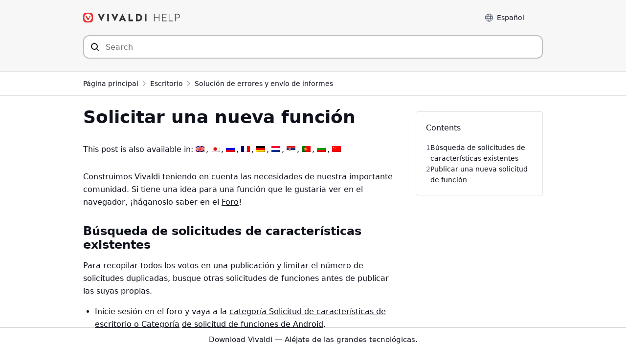

--- FILE ---
content_type: text/html; charset=UTF-8
request_url: https://help.vivaldi.com/es/android-es-2/solucion-de-errores-android/solicitar-una-nueva-funcion/
body_size: 17286
content:
<!doctype html>
<html lang="es-ES">
<head>
    <meta charset="UTF-8" />
    <meta name="viewport" content="width=device-width, initial-scale=1" />
    <meta name="theme-color" content="#EF3939" />
    
    <link rel="me" href="https://social.vivaldi.net/@Vivaldi" />
    <link rel="profile" href="https://gmpg.org/xfn/11" />
    <title>Cómo solicitar una función en Vivaldi | Vivaldi Browser Help</title>
<link rel="alternate" hreflang="en" href="https://help.vivaldi.com/desktop/troubleshoot/request-a-new-feature-in-vivaldi/" />
<link rel="alternate" hreflang="ja" href="https://help.vivaldi.com/ja/android-ja/android-troubleshoot-ja/request-a-new-feature-in-vivaldi/" />
<link rel="alternate" hreflang="ru" href="https://help.vivaldi.com/ru/android-ru/android-troubleshoot-ru/request-a-new-feature-in-vivaldi/" />
<link rel="alternate" hreflang="fr" href="https://help.vivaldi.com/fr/desktop-fr/troubleshoot-fr/demander-une-nouvelle-fonctionnalite/" />
<link rel="alternate" hreflang="es" href="https://help.vivaldi.com/es/android-es-2/solucion-de-errores-android/solicitar-una-nueva-funcion/" />
<link rel="alternate" hreflang="de" href="https://help.vivaldi.com/de/desktop-de/fehlerbehebung-und-berichterstellung-von-problemen/fordern-sie-eine-neue-funktion-an/" />
<link rel="alternate" hreflang="nl" href="https://help.vivaldi.com/nl/android-nl/android-troubleshoot-nl/een-nieuwe-functie-aanvragen/" />
<link rel="alternate" hreflang="sr" href="https://help.vivaldi.com/sr/desktop-sr/troubleshoot-sr/request-a-new-feature-in-vivaldi/" />
<link rel="alternate" hreflang="pt-pt" href="https://help.vivaldi.com/pt-pt/android-pt-pt/android-troubleshoot-pt-pt/pedir-uma-nova-funcionalidade/" />
<link rel="alternate" hreflang="bg" href="https://help.vivaldi.com/bg/desktop-bg/troubleshoot-bg/request-a-new-feature-in-vivaldi/" />
<link rel="alternate" hreflang="zh-hans" href="https://help.vivaldi.com/zh-hans/android-zh-hans/android-troubleshoot-zh-hans/request-a-new-feature-in-vivaldi/" />
<link rel="alternate" hreflang="x-default" href="https://help.vivaldi.com/desktop/troubleshoot/request-a-new-feature-in-vivaldi/" />

<!-- The SEO Framework por Sybre Waaijer -->
<meta name="robots" content="max-snippet:-1,max-image-preview:standard,max-video-preview:-1" />
<link rel="canonical" href="https://help.vivaldi.com/es/android-es-2/solucion-de-errores-android/solicitar-una-nueva-funcion/" />
<meta name="description" content="Si tiene una idea de una función que le gustaría ver en el navegador Vivaldi, puede enviar una solicitud a nuestro hilo de solicitudes de funciones. ¡Descubre cómo aquí!" />
<meta property="og:type" content="article" />
<meta property="og:locale" content="es_ES" />
<meta property="og:site_name" content="Vivaldi Browser Help" />
<meta property="og:title" content="Cómo solicitar una función en Vivaldi | Vivaldi Browser Help" />
<meta property="og:description" content="Si tiene una idea de una función que le gustaría ver en el navegador Vivaldi, puede enviar una solicitud a nuestro hilo de solicitudes de funciones. ¡Descubre cómo aquí!" />
<meta property="og:url" content="https://help.vivaldi.com/es/android-es-2/solucion-de-errores-android/solicitar-una-nueva-funcion/" />
<meta property="og:image" content="https://help.vivaldi.com/wp-content/uploads/2018/01/Feature-request-search.png" />
<meta property="article:published_time" content="2020-11-26T11:41:38+00:00" />
<meta property="article:modified_time" content="2022-06-22T20:19:52+00:00" />
<meta name="twitter:card" content="summary" />
<meta name="twitter:site" content="@vivaldibrowser" />
<meta name="twitter:creator" content="@vivaldibrowser" />
<meta name="twitter:title" content="Cómo solicitar una función en Vivaldi | Vivaldi Browser Help" />
<meta name="twitter:description" content="Si tiene una idea de una función que le gustaría ver en el navegador Vivaldi, puede enviar una solicitud a nuestro hilo de solicitudes de funciones. ¡Descubre cómo aquí!" />
<meta name="twitter:image" content="https://help.vivaldi.com/wp-content/uploads/2018/01/Feature-request-search.png" />
<script type="application/ld+json">{"@context":"https://schema.org","@graph":[{"@type":"WebSite","@id":"https://help.vivaldi.com/es/#/schema/WebSite","url":"https://help.vivaldi.com/es/","name":"Vivaldi Browser Help","description":"Help pages for Vivaldi Web Browser","inLanguage":"es","potentialAction":{"@type":"SearchAction","target":{"@type":"EntryPoint","urlTemplate":"https://help.vivaldi.com/es/search/{search_term_string}/"},"query-input":"required name=search_term_string"},"publisher":{"@type":"Organization","@id":"https://help.vivaldi.com/es/#/schema/Organization","name":"Vivaldi Browser Help","url":"https://help.vivaldi.com/es/","logo":{"@type":"ImageObject","url":"https://help.vivaldi.com/wp-content/uploads/2020/02/cropped-Vivaldi-Logo_Transparent-bg.png","contentUrl":"https://help.vivaldi.com/wp-content/uploads/2020/02/cropped-Vivaldi-Logo_Transparent-bg.png","width":512,"height":512}}},{"@type":"WebPage","@id":"https://help.vivaldi.com/es/android-es-2/solucion-de-errores-android/solicitar-una-nueva-funcion/","url":"https://help.vivaldi.com/es/android-es-2/solucion-de-errores-android/solicitar-una-nueva-funcion/","name":"Cómo solicitar una función en Vivaldi | Vivaldi Browser Help","description":"Si tiene una idea de una función que le gustaría ver en el navegador Vivaldi, puede enviar una solicitud a nuestro hilo de solicitudes de funciones. ¡Descubre cómo aquí!","inLanguage":"es","isPartOf":{"@id":"https://help.vivaldi.com/es/#/schema/WebSite"},"breadcrumb":{"@type":"BreadcrumbList","@id":"https://help.vivaldi.com/es/#/schema/BreadcrumbList","itemListElement":[{"@type":"ListItem","position":1,"item":"https://help.vivaldi.com/es/","name":"Vivaldi Browser Help"},{"@type":"ListItem","position":2,"item":"https://help.vivaldi.com/es/android-es-2/","name":"Categoría: Android"},{"@type":"ListItem","position":3,"item":"https://help.vivaldi.com/es/android-es-2/solucion-de-errores-android/","name":"Categoría: Solución de errores y envío de informes"},{"@type":"ListItem","position":4,"name":"Cómo solicitar una función en Vivaldi"}]},"potentialAction":{"@type":"ReadAction","target":"https://help.vivaldi.com/es/android-es-2/solucion-de-errores-android/solicitar-una-nueva-funcion/"},"datePublished":"2020-11-26T11:41:38+00:00","dateModified":"2022-06-22T20:19:52+00:00","author":{"@type":"Person","@id":"https://help.vivaldi.com/es/#/schema/Person/5444c252662d1be873a80e486d85debc","name":"Tony is helping"}}]}</script>
<!-- / The SEO Framework por Sybre Waaijer | 46.50ms meta | 1.13ms boot -->

<link rel="alternate" type="application/rss+xml" title="Vivaldi Browser Help &raquo; Feed" href="https://help.vivaldi.com/es/feed/" />
<style id='wp-img-auto-sizes-contain-inline-css'>
img:is([sizes=auto i],[sizes^="auto," i]){contain-intrinsic-size:3000px 1500px}
/*# sourceURL=wp-img-auto-sizes-contain-inline-css */
</style>
<link rel='stylesheet' id='wp-block-library-css' href='https://help.vivaldi.com/wp-includes/css/dist/block-library/style.min.css?ver=6.9' media='all' />
<style id='wp-block-heading-inline-css'>
h1:where(.wp-block-heading).has-background,h2:where(.wp-block-heading).has-background,h3:where(.wp-block-heading).has-background,h4:where(.wp-block-heading).has-background,h5:where(.wp-block-heading).has-background,h6:where(.wp-block-heading).has-background{padding:1.25em 2.375em}h1.has-text-align-left[style*=writing-mode]:where([style*=vertical-lr]),h1.has-text-align-right[style*=writing-mode]:where([style*=vertical-rl]),h2.has-text-align-left[style*=writing-mode]:where([style*=vertical-lr]),h2.has-text-align-right[style*=writing-mode]:where([style*=vertical-rl]),h3.has-text-align-left[style*=writing-mode]:where([style*=vertical-lr]),h3.has-text-align-right[style*=writing-mode]:where([style*=vertical-rl]),h4.has-text-align-left[style*=writing-mode]:where([style*=vertical-lr]),h4.has-text-align-right[style*=writing-mode]:where([style*=vertical-rl]),h5.has-text-align-left[style*=writing-mode]:where([style*=vertical-lr]),h5.has-text-align-right[style*=writing-mode]:where([style*=vertical-rl]),h6.has-text-align-left[style*=writing-mode]:where([style*=vertical-lr]),h6.has-text-align-right[style*=writing-mode]:where([style*=vertical-rl]){rotate:180deg}
/*# sourceURL=https://help.vivaldi.com/wp-includes/blocks/heading/style.min.css */
</style>
<style id='wp-block-image-inline-css'>
.wp-block-image>a,.wp-block-image>figure>a{display:inline-block}.wp-block-image img{box-sizing:border-box;height:auto;max-width:100%;vertical-align:bottom}@media not (prefers-reduced-motion){.wp-block-image img.hide{visibility:hidden}.wp-block-image img.show{animation:show-content-image .4s}}.wp-block-image[style*=border-radius] img,.wp-block-image[style*=border-radius]>a{border-radius:inherit}.wp-block-image.has-custom-border img{box-sizing:border-box}.wp-block-image.aligncenter{text-align:center}.wp-block-image.alignfull>a,.wp-block-image.alignwide>a{width:100%}.wp-block-image.alignfull img,.wp-block-image.alignwide img{height:auto;width:100%}.wp-block-image .aligncenter,.wp-block-image .alignleft,.wp-block-image .alignright,.wp-block-image.aligncenter,.wp-block-image.alignleft,.wp-block-image.alignright{display:table}.wp-block-image .aligncenter>figcaption,.wp-block-image .alignleft>figcaption,.wp-block-image .alignright>figcaption,.wp-block-image.aligncenter>figcaption,.wp-block-image.alignleft>figcaption,.wp-block-image.alignright>figcaption{caption-side:bottom;display:table-caption}.wp-block-image .alignleft{float:left;margin:.5em 1em .5em 0}.wp-block-image .alignright{float:right;margin:.5em 0 .5em 1em}.wp-block-image .aligncenter{margin-left:auto;margin-right:auto}.wp-block-image :where(figcaption){margin-bottom:1em;margin-top:.5em}.wp-block-image.is-style-circle-mask img{border-radius:9999px}@supports ((-webkit-mask-image:none) or (mask-image:none)) or (-webkit-mask-image:none){.wp-block-image.is-style-circle-mask img{border-radius:0;-webkit-mask-image:url('data:image/svg+xml;utf8,<svg viewBox="0 0 100 100" xmlns="http://www.w3.org/2000/svg"><circle cx="50" cy="50" r="50"/></svg>');mask-image:url('data:image/svg+xml;utf8,<svg viewBox="0 0 100 100" xmlns="http://www.w3.org/2000/svg"><circle cx="50" cy="50" r="50"/></svg>');mask-mode:alpha;-webkit-mask-position:center;mask-position:center;-webkit-mask-repeat:no-repeat;mask-repeat:no-repeat;-webkit-mask-size:contain;mask-size:contain}}:root :where(.wp-block-image.is-style-rounded img,.wp-block-image .is-style-rounded img){border-radius:9999px}.wp-block-image figure{margin:0}.wp-lightbox-container{display:flex;flex-direction:column;position:relative}.wp-lightbox-container img{cursor:zoom-in}.wp-lightbox-container img:hover+button{opacity:1}.wp-lightbox-container button{align-items:center;backdrop-filter:blur(16px) saturate(180%);background-color:#5a5a5a40;border:none;border-radius:4px;cursor:zoom-in;display:flex;height:20px;justify-content:center;opacity:0;padding:0;position:absolute;right:16px;text-align:center;top:16px;width:20px;z-index:100}@media not (prefers-reduced-motion){.wp-lightbox-container button{transition:opacity .2s ease}}.wp-lightbox-container button:focus-visible{outline:3px auto #5a5a5a40;outline:3px auto -webkit-focus-ring-color;outline-offset:3px}.wp-lightbox-container button:hover{cursor:pointer;opacity:1}.wp-lightbox-container button:focus{opacity:1}.wp-lightbox-container button:focus,.wp-lightbox-container button:hover,.wp-lightbox-container button:not(:hover):not(:active):not(.has-background){background-color:#5a5a5a40;border:none}.wp-lightbox-overlay{box-sizing:border-box;cursor:zoom-out;height:100vh;left:0;overflow:hidden;position:fixed;top:0;visibility:hidden;width:100%;z-index:100000}.wp-lightbox-overlay .close-button{align-items:center;cursor:pointer;display:flex;justify-content:center;min-height:40px;min-width:40px;padding:0;position:absolute;right:calc(env(safe-area-inset-right) + 16px);top:calc(env(safe-area-inset-top) + 16px);z-index:5000000}.wp-lightbox-overlay .close-button:focus,.wp-lightbox-overlay .close-button:hover,.wp-lightbox-overlay .close-button:not(:hover):not(:active):not(.has-background){background:none;border:none}.wp-lightbox-overlay .lightbox-image-container{height:var(--wp--lightbox-container-height);left:50%;overflow:hidden;position:absolute;top:50%;transform:translate(-50%,-50%);transform-origin:top left;width:var(--wp--lightbox-container-width);z-index:9999999999}.wp-lightbox-overlay .wp-block-image{align-items:center;box-sizing:border-box;display:flex;height:100%;justify-content:center;margin:0;position:relative;transform-origin:0 0;width:100%;z-index:3000000}.wp-lightbox-overlay .wp-block-image img{height:var(--wp--lightbox-image-height);min-height:var(--wp--lightbox-image-height);min-width:var(--wp--lightbox-image-width);width:var(--wp--lightbox-image-width)}.wp-lightbox-overlay .wp-block-image figcaption{display:none}.wp-lightbox-overlay button{background:none;border:none}.wp-lightbox-overlay .scrim{background-color:#fff;height:100%;opacity:.9;position:absolute;width:100%;z-index:2000000}.wp-lightbox-overlay.active{visibility:visible}@media not (prefers-reduced-motion){.wp-lightbox-overlay.active{animation:turn-on-visibility .25s both}.wp-lightbox-overlay.active img{animation:turn-on-visibility .35s both}.wp-lightbox-overlay.show-closing-animation:not(.active){animation:turn-off-visibility .35s both}.wp-lightbox-overlay.show-closing-animation:not(.active) img{animation:turn-off-visibility .25s both}.wp-lightbox-overlay.zoom.active{animation:none;opacity:1;visibility:visible}.wp-lightbox-overlay.zoom.active .lightbox-image-container{animation:lightbox-zoom-in .4s}.wp-lightbox-overlay.zoom.active .lightbox-image-container img{animation:none}.wp-lightbox-overlay.zoom.active .scrim{animation:turn-on-visibility .4s forwards}.wp-lightbox-overlay.zoom.show-closing-animation:not(.active){animation:none}.wp-lightbox-overlay.zoom.show-closing-animation:not(.active) .lightbox-image-container{animation:lightbox-zoom-out .4s}.wp-lightbox-overlay.zoom.show-closing-animation:not(.active) .lightbox-image-container img{animation:none}.wp-lightbox-overlay.zoom.show-closing-animation:not(.active) .scrim{animation:turn-off-visibility .4s forwards}}@keyframes show-content-image{0%{visibility:hidden}99%{visibility:hidden}to{visibility:visible}}@keyframes turn-on-visibility{0%{opacity:0}to{opacity:1}}@keyframes turn-off-visibility{0%{opacity:1;visibility:visible}99%{opacity:0;visibility:visible}to{opacity:0;visibility:hidden}}@keyframes lightbox-zoom-in{0%{transform:translate(calc((-100vw + var(--wp--lightbox-scrollbar-width))/2 + var(--wp--lightbox-initial-left-position)),calc(-50vh + var(--wp--lightbox-initial-top-position))) scale(var(--wp--lightbox-scale))}to{transform:translate(-50%,-50%) scale(1)}}@keyframes lightbox-zoom-out{0%{transform:translate(-50%,-50%) scale(1);visibility:visible}99%{visibility:visible}to{transform:translate(calc((-100vw + var(--wp--lightbox-scrollbar-width))/2 + var(--wp--lightbox-initial-left-position)),calc(-50vh + var(--wp--lightbox-initial-top-position))) scale(var(--wp--lightbox-scale));visibility:hidden}}
/*# sourceURL=https://help.vivaldi.com/wp-includes/blocks/image/style.min.css */
</style>
<style id='wp-block-list-inline-css'>
ol,ul{box-sizing:border-box}:root :where(.wp-block-list.has-background){padding:1.25em 2.375em}
/*# sourceURL=https://help.vivaldi.com/wp-includes/blocks/list/style.min.css */
</style>
<style id='wp-block-paragraph-inline-css'>
.is-small-text{font-size:.875em}.is-regular-text{font-size:1em}.is-large-text{font-size:2.25em}.is-larger-text{font-size:3em}.has-drop-cap:not(:focus):first-letter{float:left;font-size:8.4em;font-style:normal;font-weight:100;line-height:.68;margin:.05em .1em 0 0;text-transform:uppercase}body.rtl .has-drop-cap:not(:focus):first-letter{float:none;margin-left:.1em}p.has-drop-cap.has-background{overflow:hidden}:root :where(p.has-background){padding:1.25em 2.375em}:where(p.has-text-color:not(.has-link-color)) a{color:inherit}p.has-text-align-left[style*="writing-mode:vertical-lr"],p.has-text-align-right[style*="writing-mode:vertical-rl"]{rotate:180deg}
/*# sourceURL=https://help.vivaldi.com/wp-includes/blocks/paragraph/style.min.css */
</style>
<style id='wp-block-separator-inline-css'>
@charset "UTF-8";.wp-block-separator{border:none;border-top:2px solid}:root :where(.wp-block-separator.is-style-dots){height:auto;line-height:1;text-align:center}:root :where(.wp-block-separator.is-style-dots):before{color:currentColor;content:"···";font-family:serif;font-size:1.5em;letter-spacing:2em;padding-left:2em}.wp-block-separator.is-style-dots{background:none!important;border:none!important}
/*# sourceURL=https://help.vivaldi.com/wp-includes/blocks/separator/style.min.css */
</style>
<style id='global-styles-inline-css'>
:root{--wp--preset--aspect-ratio--square: 1;--wp--preset--aspect-ratio--4-3: 4/3;--wp--preset--aspect-ratio--3-4: 3/4;--wp--preset--aspect-ratio--3-2: 3/2;--wp--preset--aspect-ratio--2-3: 2/3;--wp--preset--aspect-ratio--16-9: 16/9;--wp--preset--aspect-ratio--9-16: 9/16;--wp--preset--color--black: #000000;--wp--preset--color--cyan-bluish-gray: #abb8c3;--wp--preset--color--white: #ffffff;--wp--preset--color--pale-pink: #f78da7;--wp--preset--color--vivid-red: #cf2e2e;--wp--preset--color--luminous-vivid-orange: #ff6900;--wp--preset--color--luminous-vivid-amber: #fcb900;--wp--preset--color--light-green-cyan: #7bdcb5;--wp--preset--color--vivid-green-cyan: #00d084;--wp--preset--color--pale-cyan-blue: #8ed1fc;--wp--preset--color--vivid-cyan-blue: #0693e3;--wp--preset--color--vivid-purple: #9b51e0;--wp--preset--gradient--vivid-cyan-blue-to-vivid-purple: linear-gradient(135deg,rgb(6,147,227) 0%,rgb(155,81,224) 100%);--wp--preset--gradient--light-green-cyan-to-vivid-green-cyan: linear-gradient(135deg,rgb(122,220,180) 0%,rgb(0,208,130) 100%);--wp--preset--gradient--luminous-vivid-amber-to-luminous-vivid-orange: linear-gradient(135deg,rgb(252,185,0) 0%,rgb(255,105,0) 100%);--wp--preset--gradient--luminous-vivid-orange-to-vivid-red: linear-gradient(135deg,rgb(255,105,0) 0%,rgb(207,46,46) 100%);--wp--preset--gradient--very-light-gray-to-cyan-bluish-gray: linear-gradient(135deg,rgb(238,238,238) 0%,rgb(169,184,195) 100%);--wp--preset--gradient--cool-to-warm-spectrum: linear-gradient(135deg,rgb(74,234,220) 0%,rgb(151,120,209) 20%,rgb(207,42,186) 40%,rgb(238,44,130) 60%,rgb(251,105,98) 80%,rgb(254,248,76) 100%);--wp--preset--gradient--blush-light-purple: linear-gradient(135deg,rgb(255,206,236) 0%,rgb(152,150,240) 100%);--wp--preset--gradient--blush-bordeaux: linear-gradient(135deg,rgb(254,205,165) 0%,rgb(254,45,45) 50%,rgb(107,0,62) 100%);--wp--preset--gradient--luminous-dusk: linear-gradient(135deg,rgb(255,203,112) 0%,rgb(199,81,192) 50%,rgb(65,88,208) 100%);--wp--preset--gradient--pale-ocean: linear-gradient(135deg,rgb(255,245,203) 0%,rgb(182,227,212) 50%,rgb(51,167,181) 100%);--wp--preset--gradient--electric-grass: linear-gradient(135deg,rgb(202,248,128) 0%,rgb(113,206,126) 100%);--wp--preset--gradient--midnight: linear-gradient(135deg,rgb(2,3,129) 0%,rgb(40,116,252) 100%);--wp--preset--font-size--small: 16px;--wp--preset--font-size--medium: 20px;--wp--preset--font-size--large: 22px;--wp--preset--font-size--x-large: 42px;--wp--preset--font-size--normal: 18px;--wp--preset--font-size--huge: 26px;--wp--preset--spacing--20: 0.44rem;--wp--preset--spacing--30: 0.67rem;--wp--preset--spacing--40: 1rem;--wp--preset--spacing--50: 1.5rem;--wp--preset--spacing--60: 2.25rem;--wp--preset--spacing--70: 3.38rem;--wp--preset--spacing--80: 5.06rem;--wp--preset--shadow--natural: 6px 6px 9px rgba(0, 0, 0, 0.2);--wp--preset--shadow--deep: 12px 12px 50px rgba(0, 0, 0, 0.4);--wp--preset--shadow--sharp: 6px 6px 0px rgba(0, 0, 0, 0.2);--wp--preset--shadow--outlined: 6px 6px 0px -3px rgb(255, 255, 255), 6px 6px rgb(0, 0, 0);--wp--preset--shadow--crisp: 6px 6px 0px rgb(0, 0, 0);}:where(.is-layout-flex){gap: 0.5em;}:where(.is-layout-grid){gap: 0.5em;}body .is-layout-flex{display: flex;}.is-layout-flex{flex-wrap: wrap;align-items: center;}.is-layout-flex > :is(*, div){margin: 0;}body .is-layout-grid{display: grid;}.is-layout-grid > :is(*, div){margin: 0;}:where(.wp-block-columns.is-layout-flex){gap: 2em;}:where(.wp-block-columns.is-layout-grid){gap: 2em;}:where(.wp-block-post-template.is-layout-flex){gap: 1.25em;}:where(.wp-block-post-template.is-layout-grid){gap: 1.25em;}.has-black-color{color: var(--wp--preset--color--black) !important;}.has-cyan-bluish-gray-color{color: var(--wp--preset--color--cyan-bluish-gray) !important;}.has-white-color{color: var(--wp--preset--color--white) !important;}.has-pale-pink-color{color: var(--wp--preset--color--pale-pink) !important;}.has-vivid-red-color{color: var(--wp--preset--color--vivid-red) !important;}.has-luminous-vivid-orange-color{color: var(--wp--preset--color--luminous-vivid-orange) !important;}.has-luminous-vivid-amber-color{color: var(--wp--preset--color--luminous-vivid-amber) !important;}.has-light-green-cyan-color{color: var(--wp--preset--color--light-green-cyan) !important;}.has-vivid-green-cyan-color{color: var(--wp--preset--color--vivid-green-cyan) !important;}.has-pale-cyan-blue-color{color: var(--wp--preset--color--pale-cyan-blue) !important;}.has-vivid-cyan-blue-color{color: var(--wp--preset--color--vivid-cyan-blue) !important;}.has-vivid-purple-color{color: var(--wp--preset--color--vivid-purple) !important;}.has-black-background-color{background-color: var(--wp--preset--color--black) !important;}.has-cyan-bluish-gray-background-color{background-color: var(--wp--preset--color--cyan-bluish-gray) !important;}.has-white-background-color{background-color: var(--wp--preset--color--white) !important;}.has-pale-pink-background-color{background-color: var(--wp--preset--color--pale-pink) !important;}.has-vivid-red-background-color{background-color: var(--wp--preset--color--vivid-red) !important;}.has-luminous-vivid-orange-background-color{background-color: var(--wp--preset--color--luminous-vivid-orange) !important;}.has-luminous-vivid-amber-background-color{background-color: var(--wp--preset--color--luminous-vivid-amber) !important;}.has-light-green-cyan-background-color{background-color: var(--wp--preset--color--light-green-cyan) !important;}.has-vivid-green-cyan-background-color{background-color: var(--wp--preset--color--vivid-green-cyan) !important;}.has-pale-cyan-blue-background-color{background-color: var(--wp--preset--color--pale-cyan-blue) !important;}.has-vivid-cyan-blue-background-color{background-color: var(--wp--preset--color--vivid-cyan-blue) !important;}.has-vivid-purple-background-color{background-color: var(--wp--preset--color--vivid-purple) !important;}.has-black-border-color{border-color: var(--wp--preset--color--black) !important;}.has-cyan-bluish-gray-border-color{border-color: var(--wp--preset--color--cyan-bluish-gray) !important;}.has-white-border-color{border-color: var(--wp--preset--color--white) !important;}.has-pale-pink-border-color{border-color: var(--wp--preset--color--pale-pink) !important;}.has-vivid-red-border-color{border-color: var(--wp--preset--color--vivid-red) !important;}.has-luminous-vivid-orange-border-color{border-color: var(--wp--preset--color--luminous-vivid-orange) !important;}.has-luminous-vivid-amber-border-color{border-color: var(--wp--preset--color--luminous-vivid-amber) !important;}.has-light-green-cyan-border-color{border-color: var(--wp--preset--color--light-green-cyan) !important;}.has-vivid-green-cyan-border-color{border-color: var(--wp--preset--color--vivid-green-cyan) !important;}.has-pale-cyan-blue-border-color{border-color: var(--wp--preset--color--pale-cyan-blue) !important;}.has-vivid-cyan-blue-border-color{border-color: var(--wp--preset--color--vivid-cyan-blue) !important;}.has-vivid-purple-border-color{border-color: var(--wp--preset--color--vivid-purple) !important;}.has-vivid-cyan-blue-to-vivid-purple-gradient-background{background: var(--wp--preset--gradient--vivid-cyan-blue-to-vivid-purple) !important;}.has-light-green-cyan-to-vivid-green-cyan-gradient-background{background: var(--wp--preset--gradient--light-green-cyan-to-vivid-green-cyan) !important;}.has-luminous-vivid-amber-to-luminous-vivid-orange-gradient-background{background: var(--wp--preset--gradient--luminous-vivid-amber-to-luminous-vivid-orange) !important;}.has-luminous-vivid-orange-to-vivid-red-gradient-background{background: var(--wp--preset--gradient--luminous-vivid-orange-to-vivid-red) !important;}.has-very-light-gray-to-cyan-bluish-gray-gradient-background{background: var(--wp--preset--gradient--very-light-gray-to-cyan-bluish-gray) !important;}.has-cool-to-warm-spectrum-gradient-background{background: var(--wp--preset--gradient--cool-to-warm-spectrum) !important;}.has-blush-light-purple-gradient-background{background: var(--wp--preset--gradient--blush-light-purple) !important;}.has-blush-bordeaux-gradient-background{background: var(--wp--preset--gradient--blush-bordeaux) !important;}.has-luminous-dusk-gradient-background{background: var(--wp--preset--gradient--luminous-dusk) !important;}.has-pale-ocean-gradient-background{background: var(--wp--preset--gradient--pale-ocean) !important;}.has-electric-grass-gradient-background{background: var(--wp--preset--gradient--electric-grass) !important;}.has-midnight-gradient-background{background: var(--wp--preset--gradient--midnight) !important;}.has-small-font-size{font-size: var(--wp--preset--font-size--small) !important;}.has-medium-font-size{font-size: var(--wp--preset--font-size--medium) !important;}.has-large-font-size{font-size: var(--wp--preset--font-size--large) !important;}.has-x-large-font-size{font-size: var(--wp--preset--font-size--x-large) !important;}
/*# sourceURL=global-styles-inline-css */
</style>

<style id='classic-theme-styles-inline-css'>
/*! This file is auto-generated */
.wp-block-button__link{color:#fff;background-color:#32373c;border-radius:9999px;box-shadow:none;text-decoration:none;padding:calc(.667em + 2px) calc(1.333em + 2px);font-size:1.125em}.wp-block-file__button{background:#32373c;color:#fff;text-decoration:none}
/*# sourceURL=/wp-includes/css/classic-themes.min.css */
</style>
<link rel='stylesheet' id='wpml-legacy-post-translations-0-css' href='https://help.vivaldi.com/wp-content/plugins/sitepress-multilingual-cms/templates/language-switchers/legacy-post-translations/style.min.css?ver=1' media='all' />
<link rel='stylesheet' id='daexthefu-general-css' href='https://help.vivaldi.com/wp-content/plugins/daext-helpful/public/assets/css/general.css?ver=1.14' media='all' />
<link rel='stylesheet' id='daexthefu-custom-css' href='https://help.vivaldi.com/wp-content/uploads/daexthefu_uploads/custom-1.css?ver=1.14' media='all' />
<link rel='stylesheet' id='style-css' href='https://help.vivaldi.com/wp-content/themes/vivaldi-help/style.css?ver=1767793306' media='all' />
<script id="wpml-cookie-js-extra">
var wpml_cookies = {"wp-wpml_current_language":{"value":"es","expires":1,"path":"/"}};
var wpml_cookies = {"wp-wpml_current_language":{"value":"es","expires":1,"path":"/"}};
//# sourceURL=wpml-cookie-js-extra
</script>
<script defer src="https://help.vivaldi.com/wp-content/plugins/sitepress-multilingual-cms/res/js/cookies/language-cookie.js?ver=486900" id="wpml-cookie-js" defer data-wp-strategy="defer"></script>
<script defer src="https://help.vivaldi.com/wp-content/vivaldi-versions.js?ver=1767773463" id="vivaldi-versions-js"></script>
<meta name="generator" content="WPML ver:4.8.6 stt:21,177,36,111,3,12,9,84,87,120,126,123,135,147,6,159,162;" />
<link rel="icon" href="https://help.vivaldi.com/wp-content/uploads/2020/02/cropped-Vivaldi-Logo_Transparent-bg-32x32.png" sizes="32x32" />
<link rel="icon" href="https://help.vivaldi.com/wp-content/uploads/2020/02/cropped-Vivaldi-Logo_Transparent-bg-192x192.png" sizes="192x192" />
<link rel="apple-touch-icon" href="https://help.vivaldi.com/wp-content/uploads/2020/02/cropped-Vivaldi-Logo_Transparent-bg-180x180.png" />
<meta name="msapplication-TileImage" content="https://help.vivaldi.com/wp-content/uploads/2020/02/cropped-Vivaldi-Logo_Transparent-bg-270x270.png" />
		<style id="wp-custom-css">
			.noborder {
	padding: 0 !important;
	border: none !important;
	box-shadow: none !important;
}

.lwptoc-transparent .lwptoc_i {
	border: none !important;
}		</style>
		    <link rel="icon" type="image/png" href="https://help.vivaldi.com/wp-content/themes/vivaldi-help/favicon-16x16.png" sizes="16x16" />
    <link rel="icon" type="image/png" href="https://help.vivaldi.com/wp-content/themes/vivaldi-help/favicon-32x32.png" sizes="32x32" />
    <link rel="icon" type="image/png" href="https://help.vivaldi.com/wp-content/themes/vivaldi-help/favicon-48x48.png" sizes="48x48" />
<link rel='stylesheet' id='lwptoc-main-css' href='https://help.vivaldi.com/wp-content/plugins/luckywp-table-of-contents/front/assets/main.min.css?ver=2.1.14' media='all' />
</head>

<body id="body" class="wp-singular post-template-default single single-post postid-33398 single-format-standard wp-theme-vivaldi-help">


<a class="skip-link sr-only" href="#main">Saltar al contenido</a>

<header id="header">
<div class="container">
    <div class="row">
    <div class="column">
        <a href="/es/" rel="home" id="logo" title="Vivaldi Help"></a>

        <div class="toplinks">
        <label for="langselect">Language</label>
        <select id="langselect" onchange="document.cookie = 'chosen_language=' + this.options[this.selectedIndex].dataset.code + ';path=/'; location = this.options[this.selectedIndex].value;">
        <button>
            <selectedcontent></selectedcontent>
        </button>
        <option value="https://help.vivaldi.com/bg/desktop-bg/troubleshoot-bg/request-a-new-feature-in-vivaldi/" data-code="bg"><span class="option-label">Български</span></option><option value="https://help.vivaldi.com/de/desktop-de/fehlerbehebung-und-berichterstellung-von-problemen/fordern-sie-eine-neue-funktion-an/" data-code="de"><span class="option-label">Deutsch</span></option><option value="https://help.vivaldi.com/desktop/troubleshoot/request-a-new-feature-in-vivaldi/" data-code="en"><span class="option-label">English</span></option><option value="https://help.vivaldi.com/es/android-es-2/solucion-de-errores-android/solicitar-una-nueva-funcion/" data-code="es" selected><span class="option-label">Español</span></option><option value="https://help.vivaldi.com/fr/desktop-fr/troubleshoot-fr/demander-une-nouvelle-fonctionnalite/" data-code="fr"><span class="option-label">Français</span></option><option value="https://help.vivaldi.com/ja/android-ja/android-troubleshoot-ja/request-a-new-feature-in-vivaldi/" data-code="ja"><span class="option-label">日本語</span></option><option value="https://help.vivaldi.com/pt-pt/android-pt-pt/android-troubleshoot-pt-pt/pedir-uma-nova-funcionalidade/" data-code="pt-pt"><span class="option-label">Português</span></option><option value="https://help.vivaldi.com/ru/android-ru/android-troubleshoot-ru/request-a-new-feature-in-vivaldi/" data-code="ru"><span class="option-label">Русский</span></option><option value="https://help.vivaldi.com/sr/desktop-sr/troubleshoot-sr/request-a-new-feature-in-vivaldi/" data-code="sr"><span class="option-label">Српски</span></option><option value="https://help.vivaldi.com/uk/" data-code="uk"><span class="option-label">Українська</span></option><option value="https://help.vivaldi.com/zh-hans/android-zh-hans/android-troubleshoot-zh-hans/request-a-new-feature-in-vivaldi/" data-code="zh-hans"><span class="option-label">简体中文</span></option>        </select>
        </div>

    </div>
    </div>
        <div class="row">
        <div class="column">
        <form method="get" id="searchform" action="/es/">
            <div>
            <div id="searchbox">
                <input type="search" value="" name="s" id="s" placeholder="Search" aria-label="Buscar en el contenido de este sitio"  autocomplete="off">
                <input type="submit" id="searchsubmit" value="" aria-label="Enviar búsqueda">
                <div id="results">
                </div>
            </div>
            </div>
        </form>
        </div>
    </div>
    </div>
</header>


<nav class="breadcrumbs">
    <div class="container">
        <div class="row">
            <div class="column">
                <ol class="breadcrumb">
                    <!-- Home -->
                    <li>
                        <a href="/es/">
                            Página principal                        </a>
                    </li>

                                            <!-- Parent category (if exists) -->
                                                    <li>
                                <a href="https://help.vivaldi.com/es/escritorio/">
                                    Escritorio                                </a>
                            </li>
                        
                        <!-- Current category -->
                        <li>
                            <a href="https://help.vivaldi.com/es/escritorio/solucion-de-errores/">
                                Solución de errores y envío de informes                            </a>
                        </li>
                    
                                    </ol>
            </div>
        </div>
    </div>
</nav>

<main id="main"><div class="container"><div class="row padding-top"><div class="column w70 w100-tablet w100-mobile maincolumn">
<div class="entry">
    <h1>Solicitar una nueva función</h1>    <div class="entry-content">
        <p class="wpml-ls-statics-post_translations wpml-ls">This post is also available in: 
<span role="menu">
    <span class="wpml-ls-slot-post_translations wpml-ls-item wpml-ls-item-en wpml-ls-first-item wpml-ls-item-legacy-post-translations" role="none"><a href="https://help.vivaldi.com/desktop/troubleshoot/request-a-new-feature-in-vivaldi/" class="wpml-ls-link" role="menuitem" aria-label="Cambiar a Inglés" title="Cambiar a Inglés"><img class="wpml-ls-flag" src="https://help.vivaldi.com/wp-content/plugins/sitepress-multilingual-cms/res/flags/en.png" alt="Inglés" width="18" height="12"></a></span>    <span class="wpml-ls-slot-post_translations wpml-ls-item wpml-ls-item-ja wpml-ls-item-legacy-post-translations" role="none"><a href="https://help.vivaldi.com/ja/android-ja/android-troubleshoot-ja/request-a-new-feature-in-vivaldi/" class="wpml-ls-link" role="menuitem" aria-label="Cambiar a Japonés" title="Cambiar a Japonés"><img class="wpml-ls-flag" src="https://help.vivaldi.com/wp-content/plugins/sitepress-multilingual-cms/res/flags/ja.png" alt="Japonés" width="18" height="12"></a></span>    <span class="wpml-ls-slot-post_translations wpml-ls-item wpml-ls-item-ru wpml-ls-item-legacy-post-translations" role="none"><a href="https://help.vivaldi.com/ru/android-ru/android-troubleshoot-ru/request-a-new-feature-in-vivaldi/" class="wpml-ls-link" role="menuitem" aria-label="Cambiar a Ruso" title="Cambiar a Ruso"><img class="wpml-ls-flag" src="https://help.vivaldi.com/wp-content/plugins/sitepress-multilingual-cms/res/flags/ru.png" alt="Ruso" width="18" height="12"></a></span>    <span class="wpml-ls-slot-post_translations wpml-ls-item wpml-ls-item-fr wpml-ls-item-legacy-post-translations" role="none"><a href="https://help.vivaldi.com/fr/desktop-fr/troubleshoot-fr/demander-une-nouvelle-fonctionnalite/" class="wpml-ls-link" role="menuitem" aria-label="Cambiar a Francés" title="Cambiar a Francés"><img class="wpml-ls-flag" src="https://help.vivaldi.com/wp-content/plugins/sitepress-multilingual-cms/res/flags/fr.png" alt="Francés" width="18" height="12"></a></span>    <span class="wpml-ls-slot-post_translations wpml-ls-item wpml-ls-item-de wpml-ls-item-legacy-post-translations" role="none"><a href="https://help.vivaldi.com/de/desktop-de/fehlerbehebung-und-berichterstellung-von-problemen/fordern-sie-eine-neue-funktion-an/" class="wpml-ls-link" role="menuitem" aria-label="Cambiar a Alemán" title="Cambiar a Alemán"><img class="wpml-ls-flag" src="https://help.vivaldi.com/wp-content/plugins/sitepress-multilingual-cms/res/flags/de.png" alt="Alemán" width="18" height="12"></a></span>    <span class="wpml-ls-slot-post_translations wpml-ls-item wpml-ls-item-nl wpml-ls-item-legacy-post-translations" role="none"><a href="https://help.vivaldi.com/nl/android-nl/android-troubleshoot-nl/een-nieuwe-functie-aanvragen/" class="wpml-ls-link" role="menuitem" aria-label="Cambiar a Holandés" title="Cambiar a Holandés"><img class="wpml-ls-flag" src="https://help.vivaldi.com/wp-content/plugins/sitepress-multilingual-cms/res/flags/nl.png" alt="Holandés" width="18" height="12"></a></span>    <span class="wpml-ls-slot-post_translations wpml-ls-item wpml-ls-item-sr wpml-ls-item-legacy-post-translations" role="none"><a href="https://help.vivaldi.com/sr/desktop-sr/troubleshoot-sr/request-a-new-feature-in-vivaldi/" class="wpml-ls-link" role="menuitem" aria-label="Cambiar a Serbio" title="Cambiar a Serbio"><img class="wpml-ls-flag" src="https://help.vivaldi.com/wp-content/plugins/sitepress-multilingual-cms/res/flags/sr.png" alt="Serbio" width="18" height="12"></a></span>    <span class="wpml-ls-slot-post_translations wpml-ls-item wpml-ls-item-pt-pt wpml-ls-item-legacy-post-translations" role="none"><a href="https://help.vivaldi.com/pt-pt/android-pt-pt/android-troubleshoot-pt-pt/pedir-uma-nova-funcionalidade/" class="wpml-ls-link" role="menuitem" aria-label="Cambiar a Portugués, Portugal" title="Cambiar a Portugués, Portugal"><img class="wpml-ls-flag" src="https://help.vivaldi.com/wp-content/plugins/sitepress-multilingual-cms/res/flags/pt-pt.png" alt="Portugués, Portugal" width="18" height="12"></a></span>    <span class="wpml-ls-slot-post_translations wpml-ls-item wpml-ls-item-bg wpml-ls-item-legacy-post-translations" role="none"><a href="https://help.vivaldi.com/bg/desktop-bg/troubleshoot-bg/request-a-new-feature-in-vivaldi/" class="wpml-ls-link" role="menuitem" aria-label="Cambiar a Búlgaro" title="Cambiar a Búlgaro"><img class="wpml-ls-flag" src="https://help.vivaldi.com/wp-content/plugins/sitepress-multilingual-cms/res/flags/bg.png" alt="Búlgaro" width="18" height="12"></a></span>    <span class="wpml-ls-slot-post_translations wpml-ls-item wpml-ls-item-zh-hans wpml-ls-last-item wpml-ls-item-legacy-post-translations" role="none"><a href="https://help.vivaldi.com/zh-hans/android-zh-hans/android-troubleshoot-zh-hans/request-a-new-feature-in-vivaldi/" class="wpml-ls-link" role="menuitem" aria-label="Cambiar a Chino simplificado" title="Cambiar a Chino simplificado"><img class="wpml-ls-flag" src="https://help.vivaldi.com/wp-content/plugins/sitepress-multilingual-cms/res/flags/zh.png" alt="Chino simplificado" width="18" height="12"></a></span></span>
</p>
<p><span style="font-weight: 400;">Construimos Vivaldi teniendo en cuenta las necesidades de nuestra importante comunidad. Si tiene una idea para una función que le gustaría ver en el navegador, ¡háganoslo saber en el <a href="https://help.vivaldi.com/es/cuenta-y-servicios/#forum">Foro</a>!  </span></p>

<h2 class="wp-block-heading"><span id="Busqueda_de_solicitudes_de_caracteristicas_existentes">Búsqueda de solicitudes de características existentes</span></h2>

<p>Para recopilar todos los votos en una publicación y limitar el número de solicitudes duplicadas, busque otras solicitudes de funciones antes de publicar las suyas propias.</p>

<ul class="wp-block-list"><li style="font-weight: 400;"><span style="font-weight: 400;">Inicie sesión en el foro y vaya a la <a href="https://forum.vivaldi.net/category/113/features-requests" target="_blank" rel="noopener noreferrer">categoría Solicitud de características de escritorio o Categoría</a> <a href="https://forum.vivaldi.net/category/136/feature-requests-for-android" target="_blank" rel="noopener noreferrer">de solicitud de funciones de Android</a>.</span></li><li style="font-weight: 400;"><span style="font-weight: 400;">Para buscar una función, haga clic en el botón Buscar solicitud de función en la parte superior derecha de la página de solicitudes de características. También puedes:</span><ul>
<li style="font-weight: 400;"><span style="font-weight: 400;">Haga clic en el botón Buscar en la barra de menú azul superior;</span></li>
<li style="font-weight: 400;"><span style="font-weight: 400;">Introduzca el término de búsqueda;</span></li>
<li style="font-weight: 400;"><span style="font-weight: 400;">En Búsqueda avanzada, seleccione la categoría <em>Solicitudes de funciones para escritorio</em> /<em> Android</em> ;</span></li>
<li style="font-weight: 400;"><span style="font-weight: 400;">Marque la casilla <em>Buscar categorías secundarias</em> para incluir subcategorías y el <em>Archivo</em>.</span></li>
</ul></li></ul>

<figure class="wp-block-image"><img fetchpriority="high" decoding="async" width="866" height="693" src="https://help.vivaldi.com/wp-content/uploads/2018/01/Feature-request-search.png" alt="" class="wp-image-9241"></figure>

<ul class="wp-block-list"><li style="font-weight: 400;"><span style="font-weight: 400;">Las funciones de voto positivo que le gustan haciendo clic en el botón «pulgar hacia arriba».</span></li></ul>

<figure class="wp-block-image"><img decoding="async" width="254" height="47" src="https://help.vivaldi.com/wp-content/uploads/2019/05/Forum-upvoting.png" alt="Botón de voto en el foro" class="wp-image-31925"></figure>

<ul class="wp-block-list"><li><a href="https://help.vivaldi.com/services/forum/post-on-the-forum/" data-type="post" data-id="40005">Deje un comentario</a> si tiene algo que agregar a la solicitud de función.</li></ul>

<hr class="wp-block-separator">

<h2 class="wp-block-heading"><span id="Publicar_una_nueva_solicitud_de_funcion">Publicar una nueva solicitud de función</span></h2>

<ul class="wp-block-list"><li><span style="font-weight: 400;">Si no se ha solicitado la función, <a href="https://help.vivaldi.com/services/forum/post-on-the-forum/" data-type="post" data-id="40005">inicie un nuevo tema</a>. Publique solo una solicitud de función por tema.</span></li><li>Si es posible, publique en la subcategoría correspondiente. <a href="https://help.vivaldi.com/services/forum/forum-moderation-and-reporting-inappropriate-content/" data-type="post" data-id="40014">Los administradores y moderadores</a> pueden mover tu publicación, si sienten que hay una mejor ubicación para tu solicitud. Puedes ver todas tus publicaciones en tu perfil.</li><li><span style="font-weight: 400;">Elija un título claro y conciso para el tema y describa la función con más detalle en el cuerpo de la publicación.  </span></li><li><span style="font-weight: 400;">Las solicitudes de funciones duplicadas se etiquetarán como tales y se moverán a Archivo.</span></li><li><span style="font-weight: 400;">Discuta las características solicitadas en cada publicación.</span></li><li><span style="font-weight: 400;">Verifique etiquetas como «Listo», «En curso», «Canalización», «Duplicado» y «No lo hará» para conocer el estado de las funciones solicitadas.</span></li><li><span style="font-weight: 400;">Las solicitudes de funciones se pueden ordenar por «Más reciente a más antiguo», «Más antiguo a más nuevo», «Más publicaciones (más discutidas)» y «Más votos».</span></li><li><span style="font-weight: 400;">El lenguaje ofensivo y todas las publicaciones en mayúsculas serán editadas o incluso eliminadas.  </span></li></ul>

<p><span style="font-weight: 400;">¿No tienes una cuenta de Vivaldi.net? <a href="https://help.vivaldi.com/es/cuenta-y-servicios/cuenta/registrar-una-nueva-cuenta-de-vivaldi/" data-type="post" data-id="5969">Descubre aquí cómo crear uno</a>.  <br><br>¡Gracias a todos por ser parte de nuestro viaje y por ayudarnos a hacer de Vivaldi el navegador que necesitas que sea!</span></p>

			<div id="daexthefu-container" class="daexthefu-container daexthefu-layout-stacked daexthefu-alignment-center" data-post-id="33398">

				<div class="daexthefu-feedback">
					<div class="daexthefu-text">
						<h3 class="daexthefu-title"><span id="Was_this_helpful">Was this helpful?</span></h3>
					</div>
					<div class="daexthefu-buttons-container">
						<div class="daexthefu-buttons">
							
			<div class="daexthefu-yes daexthefu-button daexthefu-button-type-icon-and-text" data-value="1">
				<div class="daexthefu-button-icon">
				
                <svg>
                    <defs>
                        <style>.thumb-up-cls-1{fill:#c9c9c9;}.thumb-up-cls-2{fill:#e1e1e1;}.thumb-up-cls-3{fill:#676767;}</style>
                    </defs>
                    <g id="thumb_up">
                        <path class="thumb-up-cls-2 daexthefu-icon-circle" d="m24,3c11.58,0,21,9.42,21,21s-9.42,21-21,21S3,35.58,3,24,12.42,3,24,3m0-1C11.85,2,2,11.85,2,24s9.85,22,22,22,22-9.85,22-22S36.15,2,24,2h0Z"></path>
                        <g>
                            <rect class="thumb-up-cls-3 daexthefu-icon-secondary-color" x="10" y="20" width="6" height="15" rx="1.5" ry="1.5"></rect>
                            <path class="thumb-up-cls-1 daexthefu-icon-primary-color" d="m30.57,9.06l-.49-.1c-.81-.17-1.61.35-1.78,1.16l-5.3,11.74c-.17.81,3.16,1.61,3.97,1.78l1.96.41c.81.17,1.61-.35,1.78-1.16l2.18-10.27c.34-1.61-.7-3.21-2.31-3.56Z"></path>
                            <path class="thumb-up-cls-1 daexthefu-icon-primary-color" d="m38.17,20h-18.67c-.83,0-1.5.67-1.5,1.5v12c0,.83.67,1.5,1.5,1.5h16.27c.71,0,1.33-.5,1.47-1.21l2.4-12c.19-.93-.53-1.8-1.47-1.8Z"></path>
                        </g>
                    </g>
                </svg>						</div>
				<div class="daexthefu-button-text">Yes</div>
			</div>

										
			<div class="daexthefu-no daexthefu-button daexthefu-button-type-icon-and-text" data-value="0">
				<div class="daexthefu-button-icon">
				
                <svg>
                    <defs>
                        <style>.thumb-down-cls-1{fill:#c9c9c9;}.thumb-down-cls-2{fill:#e1e1e1;}.thumb-down-cls-3{fill:#676767;}</style>
                    </defs>
                    <g id="thumb_down">
                        <path class="thumb-down-cls-2 daexthefu-icon-circle" d="m24,3c11.58,0,21,9.42,21,21s-9.42,21-21,21S3,35.58,3,24,12.42,3,24,3m0-1C11.85,2,2,11.85,2,24s9.85,22,22,22,22-9.85,22-22S36.15,2,24,2h0Z"></path>
                        <g>
                            <rect class="thumb-down-cls-3 daexthefu-icon-secondary-color" x="10" y="13" width="6" height="15" rx="1.5" ry="1.5"></rect>
                            <path class="thumb-down-cls-1 daexthefu-icon-primary-color" d="m30.57,38.94l-.49.1c-.81.17-1.61-.35-1.78-1.16l-5.3-11.74c-.17-.81,3.16-1.61,3.97-1.78l1.96-.41c.81-.17,1.61.35,1.78,1.16l2.18,10.27c.34,1.61-.7,3.21-2.31,3.56Z"></path>
                            <path class="thumb-down-cls-1 daexthefu-icon-primary-color" d="m38.17,28h-18.67c-.83,0-1.5-.67-1.5-1.5v-12c0-.83.67-1.5,1.5-1.5h16.27c.71,0,1.33.5,1.47,1.21l2.4,12c.19.93-.53,1.8-1.47,1.8Z"></path>
                        </g>
                    </g>
                </svg>						</div>
				<div class="daexthefu-button-text">No</div>
			</div>

									</div>
					</div>
				</div>

				<div class="daexthefu-comment">
					<div class="daexthefu-comment-top-container">
						<label id="daexthefu-comment-label" class="daexthefu-comment-label"></label>
													<div class="daexthefu-comment-character-counter-container">
								<div id="daexthefu-comment-character-counter-number" class="daexthefu-comment-character-counter-number"></div>
								<div class="daexthefu-comment-character-counter-text"></div>
							</div>
											</div>
					<textarea id="daexthefu-comment-textarea" class="daexthefu-comment-textarea" placeholder="Type your message. Preferably in English." maxlength="
								400									"></textarea>
					<div class="daexthefu-comment-buttons-container">
						<button class="daexthefu-comment-submit daexthefu-button">Submit</button>
						<button class="daexthefu-comment-cancel daexthefu-button">Cancel</button>
					</div>
				</div>

				<div class="daexthefu-successful-submission-text">Thanks for your feedback!</div>

			</div>

			    </div>
</div>
</div><aside class="column w30 w100-tablet w100-mobile"><div class="section widget widget_lpwtoc_widget" id="lpwtoc_widget-3"><div class="lwptoc lwptoc-autoWidth lwptoc-baseItems lwptoc-transparent lwptoc-notInherit" data-smooth-scroll="1" data-smooth-scroll-offset="24"><div class="lwptoc_i">    <div class="lwptoc_header">
        <b class="lwptoc_title">Contents</b>                    <span class="lwptoc_toggle">
                <a href="#" class="lwptoc_toggle_label" data-label="show">hide</a>            </span>
            </div>
<div class="lwptoc_items lwptoc_items-visible">
    <div class="lwptoc_itemWrap"><div class="lwptoc_item">    <a href="#Busqueda_de_solicitudes_de_caracteristicas_existentes">
                    <span class="lwptoc_item_number">1</span>
                <span class="lwptoc_item_label">Búsqueda de solicitudes de características existentes</span>
    </a>
    </div><div class="lwptoc_item">    <a href="#Publicar_una_nueva_solicitud_de_funcion">
                    <span class="lwptoc_item_number">2</span>
                <span class="lwptoc_item_label">Publicar una nueva solicitud de función</span>
    </a>
    </div></div></div>
</div></div></div></aside></div></div>
<div class="container gotoforum">
    <div class="row">
        <div class="column">
            <h2>Didn't find what you were looking for?</h2>
            <p>
            Pregunta a nuestra comunidad de expertos sobre los porcentajes.            </p>
        </div>
    </div>
</div>


</main>

<footer id="footer">
    <div class="container">
        <div class="row">
        <div class="column center">
            <div id="social">
            <a href="https://social.vivaldi.net/@Vivaldi" title="Vivaldi Social" target="_blank" rel="noopener"><svg width="24" height="24" viewBox="0 0 61 65" fill="none" xmlns="http://www.w3.org/2000/svg"><path d="M60.7539 14.3904C59.8143 7.40642 53.7273 1.90257 46.5117 0.836066C45.2943 0.655854 40.6819 0 29.9973 0H29.9175C19.2299 0 16.937 0.655854 15.7196 0.836066C8.70488 1.87302 2.29885 6.81852 0.744617 13.8852C-0.00294988 17.3654 -0.0827298 21.2237 0.0561464 24.7629C0.254119 29.8384 0.292531 34.905 0.753482 39.9598C1.07215 43.3175 1.62806 46.6484 2.41704 49.9276C3.89445 55.9839 9.87499 61.0239 15.7344 63.0801C22.0077 65.2244 28.7542 65.5804 35.2184 64.1082C35.9295 63.9428 36.6318 63.7508 37.3252 63.5321C38.8971 63.0329 40.738 62.4745 42.0913 61.4937C42.1099 61.4799 42.1251 61.4621 42.1358 61.4417C42.1466 61.4212 42.1526 61.3986 42.1534 61.3755V56.4773C42.153 56.4557 42.1479 56.4345 42.1383 56.4151C42.1287 56.3958 42.1149 56.3788 42.0979 56.3655C42.0809 56.3522 42.0611 56.3429 42.04 56.3382C42.019 56.3335 41.9971 56.3336 41.9761 56.3384C37.8345 57.3276 33.5905 57.8234 29.3324 57.8156C22.0045 57.8156 20.0336 54.3384 19.4693 52.8908C19.0156 51.6397 18.7275 50.3346 18.6124 49.0088C18.6112 48.9866 18.6153 48.9643 18.6243 48.9439C18.6333 48.9236 18.647 48.9056 18.6643 48.8915C18.6816 48.8774 18.7019 48.8675 18.7237 48.8628C18.7455 48.858 18.7681 48.8585 18.7897 48.8641C22.8622 49.8465 27.037 50.3423 31.2265 50.3412C32.234 50.3412 33.2387 50.3412 34.2463 50.3146C38.4598 50.1964 42.9009 49.9808 47.0465 49.1713C47.1499 49.1506 47.2534 49.1329 47.342 49.1063C53.881 47.8507 60.1038 43.9097 60.7362 33.9301C60.7598 33.5372 60.8189 29.8148 60.8189 29.4071C60.8218 28.0215 61.2651 19.5781 60.7539 14.3904Z" fill="url(#paint0_linear_89_8)"/><path d="M50.3943 22.237V39.5876H43.5185V22.7481C43.5185 19.2029 42.0411 17.3949 39.036 17.3949C35.7325 17.3949 34.0778 19.5338 34.0778 23.7585V32.9759H27.2434V23.7585C27.2434 19.5338 25.5857 17.3949 22.2822 17.3949C19.2949 17.3949 17.8027 19.2029 17.8027 22.7481V39.5876H10.9298V22.237C10.9298 18.6918 11.835 15.8754 13.6453 13.7877C15.5128 11.7049 17.9623 10.6355 21.0028 10.6355C24.522 10.6355 27.1813 11.9885 28.9542 14.6917L30.665 17.5633L32.3788 14.6917C34.1517 11.9885 36.811 10.6355 40.3243 10.6355C43.3619 10.6355 45.8114 11.7049 47.6847 13.7877C49.4931 15.8734 50.3963 18.6899 50.3943 22.237Z" fill="white"/><defs><linearGradient id="paint0_linear_89_8" x1="30.5" y1="0" x2="30.5" y2="65" gradientUnits="userSpaceOnUse"><stop stop-color="#6364FF"/><stop offset="1" stop-color="#563ACC"/></linearGradient></defs></svg></a>
            <a href="https://bsky.app/profile/vivaldi.com" title="Bluesky" target="_blank" rel="noopener"><svg width="24" height="24" viewBox="0 0 24 24" fill="none" xmlns="http://www.w3.org/2000/svg"><path d="M5.20238 2.42694C7.95375 4.49956 10.9136 8.70144 12 10.9563V16.9121C12 16.7853 11.9513 16.9286 11.8463 17.2372C11.2793 18.9082 9.0645 25.4298 4.00012 20.2162C1.3335 17.4712 2.568 14.7262 7.422 13.8974C4.64512 14.3714 1.52325 13.5881 0.66675 10.5168C0.42 9.63331 0 4.19131 0 3.45631C0 -0.225439 3.21712 0.931811 5.20238 2.42694ZM18.7976 2.42694C16.0462 4.49956 13.0864 8.70144 12 10.9563V16.9121C12 16.7853 12.0487 16.9286 12.1537 17.2372C12.7207 18.9082 14.9355 25.4298 19.9999 20.2162C22.6665 17.4712 21.432 14.7262 16.578 13.8974C19.3549 14.3714 22.4768 13.5881 23.3333 10.5168C23.58 9.63331 24 4.19131 24 3.45631C24 -0.225439 20.7832 0.931811 18.7976 2.42694Z" fill="#0085FF"/></svg></a>
            <a href="https://www.threads.net/@vivaldibrowser" title="Threads" class="social" target="_blank" rel="noopener" id="threads"><svg xmlns="http://www.w3.org/2000/svg" width="24" height="24" viewBox="0 0 1000 1000"><path d="M446.7 1000h-.3c-149.2-1-263.9-50.2-341-146.2C36.9 768.3 1.5 649.4.3 500.4v-.7c1.2-149.1 36.6-267.9 105.2-353.4C182.5 50.2 297.3 1 446.4 0h.6c114.4.8 210.1 30.2 284.4 87.4 69.9 53.8 119.1 130.4 146.2 227.8l-85 23.7c-46-165-162.4-249.3-346-250.6-121.2.9-212.9 39-272.5 113.2C118.4 271 89.6 371.4 88.5 500c1.1 128.6 29.9 229 85.7 298.5 59.6 74.3 151.3 112.4 272.5 113.2 109.3-.8 181.6-26.3 241.7-85.2 68.6-67.2 67.4-149.7 45.4-199.9-12.9-29.6-36.4-54.2-68.1-72.9-8 56.3-25.9 101.9-53.5 136.3-36.9 45.9-89.2 71-155.4 74.6-50.1 2.7-98.4-9.1-135.8-33.4-44.3-28.7-70.2-72.5-73-123.5-2.7-49.6 17-95.2 55.4-128.4 36.7-31.7 88.3-50.3 149.3-53.8 44.9-2.5 87-.5 125.8 5.9-5.2-30.9-15.6-55.5-31.2-73.2-21.4-24.4-54.5-36.8-98.3-37.1h-1.2c-35.2 0-83 9.7-113.4 55L261.2 327c40.8-60.6 107-94 186.6-94h1.8c133.1.8 212.4 82.3 220.3 224.5 4.5 1.9 9 3.9 13.4 5.9 62.1 29.2 107.5 73.4 131.4 127.9 33.2 75.9 36.3 199.6-64.5 298.3C673.1 965 579.6 999.1 447 1000h-.3zm41.8-487.1c-10.1 0-20.3.3-30.8.9-76.5 4.3-124.2 39.4-121.5 89.3 2.8 52.3 60.5 76.6 116 73.6 51-2.7 117.4-22.6 128.6-154.6-28.2-6.1-59.1-9.2-92.3-9.2z"/></svg></a>
            <a href="https://x.com/vivaldibrowser" title="Twitter" class="social" target="_blank" rel="noopener" id="twitter"><svg width="24" height="24" viewBox="0 0 1227 1227" fill="none" xmlns="http://www.w3.org/2000/svg"><path d="M714.163 519.284L1160.89 0H1055.03L667.137 450.887L357.328 0H0L468.492 681.821L0 1226.37H105.866L515.491 750.218L842.672 1226.37H1200L714.137 519.284H714.163ZM569.165 687.828L521.697 619.934L144.011 79.6944H306.615L611.412 515.685L658.88 583.579L1055.08 1150.3H892.476L569.165 687.854V687.828Z" fill="black"></path></svg></a>
            <a href="https://www.youtube.com/channel/UCHG0CNxmtdl7cXhAV7AZKkQ" title="Youtube" class="social" target="_blank" rel="noopener"><svg width="24" height="24" viewBox="0 0 24 24" fill="none" xmlns="http://www.w3.org/2000/svg"><rect x="5" y="7" width="14" height="10" fill="white" /><path fill-rule="evenodd" clip-rule="evenodd" d="M10.0007 16L10 9L16 12.5121L10.0007 16ZM23.76 7.66708C23.76 7.66708 23.5252 6.0016 22.806 5.26818C21.8932 4.30515 20.8703 4.30062 20.4015 4.24472C17.043 4 12.0052 4 12.0052 4H11.9948C11.9948 4 6.957 4 3.5985 4.24472C3.129 4.30062 2.10675 4.30515 1.19325 5.26818C0.474 6.0016 0.24 7.66708 0.24 7.66708C0.24 7.66708 0 9.62336 0 11.5789V13.4128C0 15.3691 0.24 17.3246 0.24 17.3246C0.24 17.3246 0.474 18.9901 1.19325 19.7235C2.10675 20.6865 3.306 20.6563 3.84 20.7568C5.76 20.9426 12 21 12 21C12 21 17.043 20.9924 20.4015 20.7477C20.8703 20.6911 21.8932 20.6865 22.806 19.7235C23.5252 18.9901 23.76 17.3246 23.76 17.3246C23.76 17.3246 24 15.3691 24 13.4128V11.5789C24 9.62336 23.76 7.66708 23.76 7.66708Z" fill="#FF0000"/></svg></a>
            <a href="https://www.instagram.com/vivaldibrowser/" title="Instagram" class="social" target="_blank" rel="noopener"><img src="https://help.vivaldi.com/wp-content/themes/vivaldi-help/images/instagram.png" alt="" width="24" height="24" /></a>
            <a href="https://www.facebook.com/vivaldi.browser/" title="Facebook" class="social" target="_blank" rel="noopener"><svg width="24" height="24" viewBox="0 0 240 240" fill="none" xmlns="http://www.w3.org/2000/svg"><circle cx="120" cy="120" r="120" fill="#0866FF"/><path d="M167 156.67L173.734 120H134.538V107.031C134.538 87.6524 142.14 80.1994 161.817 80.1994C167.928 80.1994 172.847 80.3482 175.68 80.6463V47.4049C170.314 45.914 157.196 44.4231 149.593 44.4231C109.495 44.4231 91.0103 63.3548 91.0103 104.199V120H66.2654V156.67H91.0103V236.466C100.295 238.769 110.003 240 119.999 240C124.921 240 129.771 239.697 134.538 239.121V156.67H167Z" fill="white"/></svg></a>
            <a href="https://linkedin.com/company/vivaldi-technologies" title="LinkedIn" class="social" target="_blank" rel="noopener"><svg width="24" height="24" viewBox="0 0 24 24" fill="none" xmlns="http://www.w3.org/2000/svg"><path d="M1 1H23V23H1V1Z" fill="white"/><path d="M20.45 20.45H16.894V14.88C16.894 13.552 16.87 11.842 15.044 11.842C13.192 11.842 12.908 13.29 12.908 14.782V20.45H9.352V8.99602H12.766V10.562H12.814C13.51 9.37402 14.806 8.66202 16.182 8.71202C19.786 8.71202 20.452 11.082 20.452 14.168L20.45 20.45ZM5.34 7.43002C4.79374 7.4274 4.27058 7.20938 3.88414 6.8233C3.49768 6.43722 3.27916 5.91428 3.276 5.36802C3.276 4.23602 4.208 3.30402 5.34 3.30402C6.472 3.30402 7.402 4.23602 7.404 5.36802C7.404 6.50002 6.472 7.43002 5.34 7.43002ZM7.118 20.45H3.558V8.99602H7.118V20.45ZM22.22 2.97266e-05H1.77C1.3063 -0.00266354 0.860274 0.177749 0.528846 0.502062C0.197418 0.826376 0.00736932 1.26838 0 1.73203V22.268C0.00736932 22.7316 0.197418 23.1736 0.528846 23.498C0.860274 23.8224 1.3063 24.0028 1.77 24H22.222C22.6868 24.0038 23.1342 23.824 23.4672 23.4996C23.8002 23.1754 23.9916 22.7328 24 22.268V1.73003C23.9916 1.26568 23.8 0.823486 23.467 0.499808C23.1338 0.176127 22.6864 -0.0027965 22.222 0.00202958L22.22 2.97266e-05Z" fill="#0A66C2"/></svg></a>
            <a href="https://t.me/vivaldibrowser" title="Telegram" target="_blank" rel="noopener"><svg xmlns="http://www.w3.org/2000/svg" width="24" height="24" viewBox="0 0 240 240"><circle cx="120" cy="120" r="120" fill="#1e96c8"></circle><path fill="#c8daea" d="M98 175c-3.888 0-3.227-1.468-4.568-5.17L82 132.207 170 80"></path><path fill="#a9c9dd" d="M98 175c3 0 4.325-1.372 6-3l16-15.558-19.958-12.035"></path><path fill="#ffffff" d="M100.04 144.41l48.36 35.729c5.519 3.045 9.501 1.468 10.876-5.123l19.685-92.763c2.015-8.08-3.08-11.746-8.36-9.349l-115.59 44.571c-7.89 3.165-7.843 7.567-1.438 9.528l29.663 9.259 68.673-43.325c3.242-1.966 6.218-.91 3.776 1.258"></path></svg></a>
            <a href="https://www.reddit.com/r/vivaldibrowser/" title="Reddit" target="_blank" rel="noopener"><svg width="28" height="28" viewBox="0 0 28 28" fill="none" xmlns="http://www.w3.org/2000/svg"><g><mask id="mask0" style="mask-type:luminance" maskUnits="userSpaceOnUse" x="1" y="0" width="28" height="28"><path d="M28.0554 0H1.38867V27.6544H28.0554V0Z" fill="white"/></mask><g mask="url(#mask0)"><path fill-rule="evenodd" clip-rule="evenodd" d="M18.6243 18.4361C17.7114 18.4361 16.9443 17.6678 16.9443 16.7204C16.9443 15.773 17.7114 14.9793 18.6243 14.9793C19.5372 14.9793 20.2776 15.773 20.2776 16.7204C20.2776 17.6678 19.5372 18.4361 18.6243 18.4361ZM18.9607 21.8336C18.0645 22.6489 16.6822 23.0452 14.7352 23.0452C14.7312 23.0452 14.7264 23.0445 14.7215 23.0445C14.7175 23.0445 14.7127 23.0452 14.7079 23.0452C12.7609 23.0452 11.3794 22.6489 10.4839 21.8336C10.2088 21.5831 10.2088 21.178 10.4839 20.9283C10.7583 20.6785 11.2032 20.6785 11.4784 20.9283C12.0963 21.4908 13.1527 21.7648 14.7079 21.7648C14.7127 21.7648 14.7175 21.7655 14.7215 21.7655C14.7264 21.7655 14.7312 21.7648 14.7352 21.7648C16.2904 21.7648 17.3476 21.4908 17.9663 20.9283C18.2415 20.6778 18.6864 20.6785 18.9607 20.9283C19.2351 21.1788 19.2351 21.5838 18.9607 21.8336ZM9.16645 16.7204C9.16645 15.7738 9.93257 14.9793 10.8454 14.9793C11.7589 14.9793 12.4998 15.7738 12.4998 16.7204C12.4998 17.6678 11.7589 18.4361 10.8454 18.4361C9.93257 18.4361 9.16645 17.6678 9.16645 16.7204ZM23.6109 4.60897C24.2236 4.60897 24.722 5.12606 24.722 5.76084C24.722 6.3964 24.2236 6.91349 23.6109 6.91349C22.9983 6.91349 22.4998 6.3964 22.4998 5.76084C22.4998 5.12606 22.9983 4.60897 23.6109 4.60897ZM28.0554 14.1434C28.0554 12.2363 26.6179 10.6853 24.8504 10.6853C24.0854 10.6853 23.3829 10.9766 22.8312 11.4612C20.8771 10.1359 18.397 9.33747 15.7387 9.16844L17.1254 4.43808L20.9362 5.40646C21.0362 6.90352 22.1962 8.08858 23.6087 8.08858C25.0862 8.08858 26.2887 6.79112 26.2887 5.19607C26.2887 3.60189 25.0862 2.30444 23.6087 2.30444C22.5754 2.30444 21.677 2.93923 21.2296 3.86624L16.8012 2.74142C16.4304 2.64701 16.0554 2.87719 15.9404 3.26921L14.2187 9.14057C11.3545 9.2161 8.66201 10.0172 6.56451 11.4199C6.02034 10.9604 5.33618 10.6853 4.59368 10.6853C2.82618 10.6853 1.38867 12.2363 1.38867 14.1434C1.38867 15.3221 1.93868 16.3642 2.77618 16.9882C2.74118 17.2625 2.72284 17.5384 2.72284 17.8181C2.72284 20.2018 4.00701 22.4189 6.33868 24.0608C8.57368 25.6352 11.5321 26.502 14.6679 26.502C17.8037 26.502 20.7621 25.6352 22.9971 24.0608C25.3287 22.4189 26.6129 20.2018 26.6129 17.8181C26.6129 17.5636 26.597 17.311 26.5679 17.0602C27.4612 16.446 28.0554 15.368 28.0554 14.1434Z" fill="#FF4500"/></g></g></svg></a>
            </div>
          <p>
            <svg xmlns="http://www.w3.org/2000/svg" width="20" height="20" viewBox="0 0 32 32" id="vivaldi-icon"><path d="M16 32c7 0 10.91 0 13.45-2.54S32 23 32 16s0-10.9-2.55-13.44S23 0 16 0 5.09 0 2.55 2.54 0 9 0 16s0 10.9 2.55 13.44S9 32 16 32z" fill="#EF3939"></path><path d="M24.43 7.53a12 12 0 1 0 0 16.94 12 12 0 0 0 0-16.94zM23.71 13l-5.93 10.35a2 2 0 0 1-1.63 1.08 1.89 1.89 0 0 1-1.88-1C13 21.27 11.79 19.11 10.55 17l-2.27-4a2 2 0 0 1 1.62-3 1.91 1.91 0 0 1 1.83 1c.56 1 1.1 1.92 1.66 2.88.4.69.79 1.39 1.2 2.07a3.13 3.13 0 0 0 2.62 1.62 3.19 3.19 0 0 0 3.36-2.84v-.33a3.35 3.35 0 0 0-.34-1.49A2 2 0 1 1 24 11.69a2.08 2.08 0 0 1-.29 1.31z" fill="#FFF"></path></svg>
            <span>Derechos de autor © Vivaldi Technologies™ <span class="hidemobile">— Todos los derechos reservados.</span></span>
            <span class="footerlinks">
              <a href="https://vivaldi.com/">Navegador Vivaldi</a> <span>|</span> <a href="https://vivaldi.com/privacy/">Política de privacidad</a> <span>|</span> <a href="https://vivaldi.com/privacy/code-of-conduct">Código de conducta</a> <span>|</span> <a href="https://vivaldi.net/terms-of-use/">Términos de uso</a> <span>|</span> <a href="https://vivaldistatus.com/">Estado de Vivaldi</a>
            </span>
          </p>
        </div>
        </div>
    </div>
</footer>
<script>
var upgradeMessageIntroText = 'Una nueva versión de Vivaldi está disponible';
var upgradeMessageBodyText = 'Actualiza ahora para disfrutar de las últimas novedades y correcciones de seguridad.';
var downloadVivaldiIntroText = 'Download Vivaldi';
var downloadVivaldiBodyText = 'Aléjate de las grandes tecnológicas.';
</script>
<script type="speculationrules">
{"prefetch":[{"source":"document","where":{"and":[{"href_matches":"/es/*"},{"not":{"href_matches":["/wp-*.php","/wp-admin/*","/wp-content/uploads/*","/wp-content/*","/wp-content/plugins/*","/wp-content/themes/vivaldi-help/*","/es/*\\?(.+)"]}},{"not":{"selector_matches":"a[rel~=\"nofollow\"]"}},{"not":{"selector_matches":".no-prefetch, .no-prefetch a"}}]},"eagerness":"conservative"}]}
</script>
<script id="daexthefu-main-js-before">
window.DAEXTHEFU_PHPDATA = {"ajaxUrl":"https:\/\/help.vivaldi.com\/wp-admin\/admin-ajax.php","nonce":"2775b2d48d","uniqueSubmission":0,"cookieExpiration":2592000,"commentForm":2,"textareaCharacters":400,"textareaLabelPositiveFeedback":"We're glad that you liked the post! Let us know why (optional)","textareaLabelNegativeFeedback":"We're sorry to hear that. Please let us know how we can improve this article. (optional)"}
//# sourceURL=daexthefu-main-js-before
</script>
<script defer src="https://help.vivaldi.com/wp-content/themes/vivaldi-help/js/helpful.js?ver=1767872052" id="daexthefu-main-js"></script>
<script defer src="https://help.vivaldi.com/wp-content/themes/vivaldi-help/js/main.js?ver=1767787845" id="main-script-js"></script>
<script defer src="https://help.vivaldi.com/wp-content/plugins/luckywp-table-of-contents/front/assets/main.min.js?ver=2.1.14" id="lwptoc-main-js"></script>
    <script>
        document.getElementById('s').addEventListener('keyup', function (event) {
            let results = document.getElementById('results');
            if (event.target.value.length >= 2) {
                let request = new Request('https://help.vivaldi.com/wp-content/themes/vivaldi-help/lib/ajaxsearch.php?' + new URLSearchParams({ s: event.target.value, lang: 'es' }));
                fetch(request).then((response) => {
                    if (!response.ok) {
                        throw new Error(`HTTP error, status = ${response.status}`);
                    }
                    return response.text();
                }).then((text) => {
                    results.innerHTML = text;
                    results.style.display = 'block';
                });
            } else {
                results.style.display = 'none';
                while (results.firstChild) {
                    results.removeChild(results.firstChild);
                }
            }
        });
        window.addEventListener('click', function () {
            document.getElementById('results').style.display = 'none';
        });
        document.getElementById('s').addEventListener('click', function(event) {
            event.stopPropagation();
        });
        document.getElementById('s').addEventListener('focus', function() {
            document.getElementById('results').style.display = 'block';
        });
    </script>
    <script>
var _paq = _paq || [];
_paq.push(["setRequestMethod", "POST"]);
_paq.push(['trackPageView']);
_paq.push(['trackAllContentImpressions']);
_paq.push(['enableLinkTracking']);
(function() {
    var u="https://vivaldi.com/";
    _paq.push(['setTrackerUrl', u+'rep/rep']);
    _paq.push(['setSiteId', '20']);
        var d=document, g=d.createElement('script'), s=d.getElementsByTagName('script')[0];
    g.async=true; g.defer=true; g.src=u+'rep/rep.js'; s.parentNode.insertBefore(g,s);
})();
</script>
</body>
</html>
<!-- Dynamic page generated in 0.532 seconds. -->
<!-- Cached page generated by WP-Super-Cache on 2026-01-22 01:30:16 -->

<!-- Compression = gzip -->

--- FILE ---
content_type: image/svg+xml
request_url: https://help.vivaldi.com/wp-content/themes/vivaldi-help/images/light/globe.svg?v=2
body_size: -150
content:
<svg width="16" height="16" viewBox="0 0 16 16" fill="none" xmlns="http://www.w3.org/2000/svg">
<path d="M15.5 8C15.5 12.1422 12.1422 15.5 8 15.5C3.85787 15.5 0.5 12.1422 0.5 8C0.5 3.85787 3.85787 0.5 8 0.5C12.1422 0.5 15.5 3.85787 15.5 8Z" stroke="#2F374F" stroke-linecap="round" stroke-linejoin="round"/>
<path d="M10.7609 8C10.7609 10.163 10.4169 12.0984 9.87837 13.4747C9.60849 14.1644 9.2995 14.6885 8.98193 15.0318C8.66488 15.3745 8.37668 15.5 8.13043 15.5C7.8842 15.5 7.59599 15.3745 7.27895 15.0318C6.96138 14.6885 6.65239 14.1644 6.3825 13.4747C5.84395 12.0984 5.5 10.163 5.5 8C5.5 5.83706 5.84395 3.90165 6.3825 2.52535C6.65239 1.83565 6.96138 1.3115 7.27895 0.96823C7.59599 0.625537 7.8842 0.5 8.13043 0.5C8.37667 0.5 8.66488 0.625538 8.98192 0.96823C9.2995 1.3115 9.60849 1.83565 9.87837 2.52535C10.4169 3.90165 10.7609 5.83705 10.7609 8Z" stroke="#2F374F" stroke-linecap="round" stroke-linejoin="round"/>
<line x1="1" y1="6" x2="15" y2="6" stroke="#2F374F" stroke-linejoin="round"/>
<line x1="1" y1="10" x2="15" y2="10" stroke="#2F374F" stroke-linejoin="round"/>
</svg>